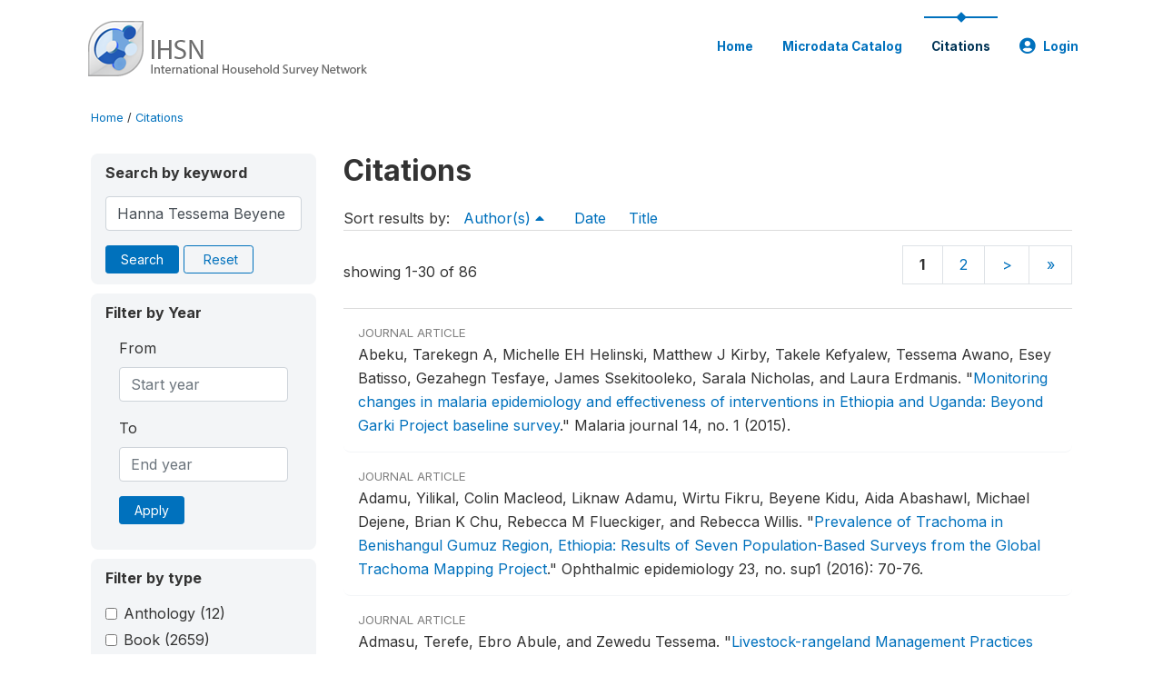

--- FILE ---
content_type: text/html; charset=UTF-8
request_url: https://catalog.ihsn.org/citations?sort_by=authors&sort_order=asc&keywords=Hanna%20Tessema%20Beyene&field=authors
body_size: 9650
content:
<!DOCTYPE html>
<html>

<head>
    <meta charset="utf-8">
<meta http-equiv="X-UA-Compatible" content="IE=edge">
<meta name="viewport" content="width=device-width, initial-scale=1">

<title>Citations</title>

    
    <link rel="stylesheet" href="https://cdnjs.cloudflare.com/ajax/libs/font-awesome/5.15.4/css/all.min.css" integrity="sha512-1ycn6IcaQQ40/MKBW2W4Rhis/DbILU74C1vSrLJxCq57o941Ym01SwNsOMqvEBFlcgUa6xLiPY/NS5R+E6ztJQ==" crossorigin="anonymous" referrerpolicy="no-referrer" />
    <link rel="stylesheet" href="https://stackpath.bootstrapcdn.com/bootstrap/4.1.3/css/bootstrap.min.css" integrity="sha384-MCw98/SFnGE8fJT3GXwEOngsV7Zt27NXFoaoApmYm81iuXoPkFOJwJ8ERdknLPMO" crossorigin="anonymous">
    

<link rel="stylesheet" href="https://catalog.ihsn.org/themes/nada52/css/style.css?v2023">
<link rel="stylesheet" href="https://catalog.ihsn.org/themes/nada52/css/custom.css?v2021">
<link rel="stylesheet" href="https://catalog.ihsn.org/themes/nada52/css/home.css?v03212019">
<link rel="stylesheet" href="https://catalog.ihsn.org/themes/nada52/css/variables.css?v07042021">
<link rel="stylesheet" href="https://catalog.ihsn.org/themes/nada52/css/facets.css?v062021">
<link rel="stylesheet" href="https://catalog.ihsn.org/themes/nada52/css/catalog-tab.css?v07052021">
<link rel="stylesheet" href="https://catalog.ihsn.org/themes/nada52/css/catalog-card.css?v10102021-1">
<link rel="stylesheet" href="https://catalog.ihsn.org/themes/nada52/css/filter-action-bar.css?v14052021-3">

    <script src="//code.jquery.com/jquery-3.2.1.min.js"></script>
    <script src="https://cdnjs.cloudflare.com/ajax/libs/popper.js/1.14.3/umd/popper.min.js" integrity="sha384-ZMP7rVo3mIykV+2+9J3UJ46jBk0WLaUAdn689aCwoqbBJiSnjAK/l8WvCWPIPm49" crossorigin="anonymous"></script>
    <script src="https://stackpath.bootstrapcdn.com/bootstrap/4.1.3/js/bootstrap.min.js" integrity="sha384-ChfqqxuZUCnJSK3+MXmPNIyE6ZbWh2IMqE241rYiqJxyMiZ6OW/JmZQ5stwEULTy" crossorigin="anonymous"></script>

<script type="text/javascript">
    var CI = {'base_url': 'https://catalog.ihsn.org/'};

    if (top.frames.length!=0) {
        top.location=self.document.location;
    }

    $(document).ready(function()  {
        /*global ajax error handler */
        $( document ).ajaxError(function(event, jqxhr, settings, exception) {
            if(jqxhr.status==401){
                window.location=CI.base_url+'/auth/login/?destination=catalog/';
            }
            else if (jqxhr.status>=500){
                alert(jqxhr.responseText);
            }
        });

    }); //end-document-ready

</script>



    <script src="https://catalog.ihsn.org/javascript/analytics-tracker.js"></script>
    <script>
        // Initialize analytics tracker with configuration
        if (typeof NADA !== 'undefined' && NADA.Analytics) {
            NADA.Analytics.init({
                baseUrl: 'https://catalog.ihsn.org/',
                enabled: true,
                builtinEnabled: true,
                gaEnabled: false,
                debug: false,
                sessionTimeoutMinutes: 5,
                dedupeWindowMinutes: 5            });
        }
    </script>

    
<script>
window.study_id='';
</script>

<script async src="https://www.googletagmanager.com/gtag/js?id=G-SE0FFGKB2K"></script>
<script>
  window.dataLayer = window.dataLayer || [];
  function gtag(){dataLayer.push(arguments);}
  gtag('js', new Date());

  gtag('config', 'G-SE0FFGKB2K', {'study_id':window.study_id});

  
  $(function() {
    $(document).ajaxSend(function(event, request, settings) {
        gtag('event', 'page_view', {
            page_path: settings.url
        })
    });

    //track file downloads
    $('.resources .download').on('click', function() {
        gtag('event', 'download', {
            'event_label': $(this).attr("title"),
            'event_category': $(this).attr("href"),
            'non_interaction': true
        });
    });

});
</script>
</head>

<body>

    <!-- site header -->
    <style>
.site-header .navbar-light .no-logo .navbar-brand--sitename {border:0px!important;margin-left:0px}
.site-header .navbar-light .no-logo .nada-site-title {font-size:18px;}
</style>
<header class="site-header">
    
        

    <div class="container">

        <div class="row">
            <div class="col-12">
                <nav class="navbar navbar-expand-md navbar-light rounded navbar-toggleable-md wb-navbar">

                                                            <div class="navbar-brand">
                        <div class="navbar-brand--logo">
                            <a href="https://catalog.ihsn.org/">
                            <img src="https://catalog.ihsn.org/themes/nada52/images/ihsn_logo.png" alt="IHSN Survey Catalog" >
                            </a>
                        </div>                        
                    </div>



                    
                    

                                                            

                    <button class="navbar-toggler navbar-toggler-right collapsed wb-navbar-button-toggler" type="button" data-toggle="collapse" data-target="#containerNavbar" aria-controls="containerNavbar" aria-expanded="false" aria-label="Toggle navigation">
                        <span class="navbar-toggler-icon"></span>
                    </button>

                    <!-- Start menus -->
                    <!-- Start menus -->
<div class="navbar-collapse collapse" id="containerNavbar" aria-expanded="false">
        <ul class="navbar-nav ml-auto">
                                            <li class="nav-item">
                <a   class="nav-link" href="https://catalog.ihsn.org/home">Home</a>
            </li>            
                                            <li class="nav-item">
                <a   class="nav-link" href="https://catalog.ihsn.org/catalog">Microdata  Catalog</a>
            </li>            
                                            <li class="nav-item">
                <a  class="nav-link active" class="nav-link" href="https://catalog.ihsn.org/citations">Citations</a>
            </li>            
        
        
<li class="nav-item dropdown">
                <a class="nav-link dropdown-toggle" href="" id="dropdownMenuLink" data-toggle="dropdown" aria-haspopup="true" aria-expanded="false">
                <i class="fas fa-user-circle fa-lg"></i>Login            </a>
            <div class="dropdown-menu dropdown-menu-right" aria-labelledby="dropdownMenuLink">
                <a class="dropdown-item" href="https://catalog.ihsn.org/auth/login">Login</a>
            </div>
                </li>
<!-- /row -->
    </ul>

</div>
<!-- Close Menus -->                    <!-- Close Menus -->

                </nav>
            </div>

        </div>
        <!-- /row -->

    </div>

</header>
    <!-- page body -->
    <div class="wp-page-body container default-wrapper page-citations citations">

        <div class="body-content-wrap theme-nada-2">

            <!--breadcrumbs -->
            <div class="container">
                                                    <ol class="breadcrumb wb-breadcrumb">
                        	    <div class="breadcrumbs" xmlns:v="http://rdf.data-vocabulary.org/#">
           <span typeof="v:Breadcrumb">
                		         <a href="https://catalog.ihsn.org//" rel="v:url" property="v:title">Home</a> /
                        
       </span>
                  <span typeof="v:Breadcrumb">
        	         	         <a class="active" href="https://catalog.ihsn.org//citations" rel="v:url" property="v:title">Citations</a>
                        
       </span>
               </div>
                    </ol>
                            </div>
            <!-- /breadcrumbs -->

            
<div class="container citations-container mt-3"> 
    <div class="row">
        <div class="col-sm-12">
                        
        </div>
    </div>
    <div class="row">
        <div class="col-md-3">
            <form name="search_form" id="search_form" method="get" autocomplete="off">        
        <input type="hidden" id="ps" name="ps" value="">
        <input type="hidden" id="page" name="page" value="1">
        <input type="hidden" id="repo" name="repo" value="">

    <div class="refine-list filter-container">

        <div class="sidebar-filter wb-ihsn-sidebar-filter filter-box keyword-search">
            <h6 class="togglable"> <i class="fa fa-search pr-2"></i>Search by keyword</h6>
            <div id="search-by-keyword" class="search-by-keyword sidebar-filter-entries">
                <div class="form-group study-search">
                    <input maxlength="100" type="text" id="keywords" name="keywords" value="Hanna Tessema Beyene" class="form-control" placeholder="keywords">
                    <input type="hidden" name="collection" value="central"/>
                </div>
                <button type="submit" id="btnsearch" name="search" value="Search" class="btn btn-primary btn-sm wb-btn btn-search">Search</button>
                <span><a href="https://catalog.ihsn.org/citations?collection=central" class="btn btn btn-outline-primary btn-sm wb-btn-outline" id="reset"><i class="fa fa-refresh"></i>Reset</a></span>
            </div>
        </div>

        <div id="filter-by-access" class="sidebar-filter wb-ihsn-sidebar-filter filter-by-year filter-box">
            <h6 class="togglable"> <i class="fa fa-search pr-2"></i>Filter by Year</h6>
            <div class="sidebar-filter-entries">        
                      
                <div class="form-inline-x">
                    <div class="form-group col">
                        <label for="year_from">From</label>
                        <input type="number" min="1600" max="3000" name="from" class="form-control" placeholder="Start year" value="">
                    </div>
                    <div class="form-group col">
                        <label for="year_to">To</label>
                        <input type="number" min="1600" max="3000"  name="to" class="form-control" placeholder="End year" value="">
                    </div>                    
                </div>
                <div class="form-group col">
                    <button class="btn btn-primary btn-sm">Apply</button>
                </div>    
            </div>
        </div>

                <div id="filter-by-access" class="sidebar-filter wb-ihsn-sidebar-filter filter-by-access filter-box filter-by-dtype">
        <h6 class="togglable"> <i class="fa fa-filter pr-2"></i> Filter by type</h6>
        <div class="sidebar-filter-entries filter-da items-container">
                                    <div class="form-check item inactive">
                <label class="form-check-label" for="ctype-anthology-editor" >
                    <input  class="form-check-input chk chk-ctype" type="checkbox" name="ctype[]" value="anthology-editor" id="ctype-anthology-editor">
                    Anthology <span>(12)</span>
                </label>
            </div>
                                    <div class="form-check item inactive">
                <label class="form-check-label" for="ctype-book" >
                    <input  class="form-check-input chk chk-ctype" type="checkbox" name="ctype[]" value="book" id="ctype-book">
                    Book <span>(2659)</span>
                </label>
            </div>
                                    <div class="form-check item inactive">
                <label class="form-check-label" for="ctype-book-section" >
                    <input  class="form-check-input chk chk-ctype" type="checkbox" name="ctype[]" value="book-section" id="ctype-book-section">
                    Book Section <span>(1580)</span>
                </label>
            </div>
                                    <div class="form-check item inactive">
                <label class="form-check-label" for="ctype-conference-paper" >
                    <input  class="form-check-input chk chk-ctype" type="checkbox" name="ctype[]" value="conference-paper" id="ctype-conference-paper">
                    Conference Paper <span>(2438)</span>
                </label>
            </div>
                                    <div class="form-check item inactive">
                <label class="form-check-label" for="ctype-corporate-author" >
                    <input  class="form-check-input chk chk-ctype" type="checkbox" name="ctype[]" value="corporate-author" id="ctype-corporate-author">
                    Corporate Author <span>(614)</span>
                </label>
            </div>
                                    <div class="form-check item inactive">
                <label class="form-check-label" for="ctype-journal" >
                    <input  class="form-check-input chk chk-ctype" type="checkbox" name="ctype[]" value="journal" id="ctype-journal">
                    Journal Article <span>(38436)</span>
                </label>
            </div>
                                    <div class="form-check item inactive">
                <label class="form-check-label" for="ctype-magazine" >
                    <input  class="form-check-input chk chk-ctype" type="checkbox" name="ctype[]" value="magazine" id="ctype-magazine">
                    Magazine <span>(5)</span>
                </label>
            </div>
                                    <div class="form-check item inactive">
                <label class="form-check-label" for="ctype-newspaper" >
                    <input  class="form-check-input chk chk-ctype" type="checkbox" name="ctype[]" value="newspaper" id="ctype-newspaper">
                    Newspaper <span>(4)</span>
                </label>
            </div>
                                    <div class="form-check item inactive">
                <label class="form-check-label" for="ctype-report" >
                    <input  class="form-check-input chk chk-ctype" type="checkbox" name="ctype[]" value="report" id="ctype-report">
                    Report <span>(4142)</span>
                </label>
            </div>
                                    <div class="form-check item inactive">
                <label class="form-check-label" for="ctype-thesis" >
                    <input  class="form-check-input chk chk-ctype" type="checkbox" name="ctype[]" value="thesis" id="ctype-thesis">
                    Thesis or Dissertation <span>(8601)</span>
                </label>
            </div>
                                    <div class="form-check item inactive">
                <label class="form-check-label" for="ctype-website" >
                    <input  class="form-check-input chk chk-ctype" type="checkbox" name="ctype[]" value="website" id="ctype-website">
                    Website <span>(6)</span>
                </label>
            </div>
                                    <div class="form-check item inactive">
                <label class="form-check-label" for="ctype-website-doc" >
                    <input  class="form-check-input chk chk-ctype" type="checkbox" name="ctype[]" value="website-doc" id="ctype-website-doc">
                    Website Document <span>(73)</span>
                </label>
            </div>
                                    <div class="form-check item inactive">
                <label class="form-check-label" for="ctype-working-paper" >
                    <input  class="form-check-input chk chk-ctype" type="checkbox" name="ctype[]" value="working-paper" id="ctype-working-paper">
                    Working Paper <span>(12316)</span>
                </label>
            </div>
                    </div>
        </div>
        
</div>
</form>


<script type="text/javascript">  
    $(function(){
        $('.form-check-input').on('change',function(){
        $('#search_form').submit();
        });
    });
</script>        </div>
        <div class="col">
            <div class="tab-content"><style>
    .badge-tiny{
        text-transform:uppercase;
        font-size:smaller;
        color:gray;
    }
    .citations-pager{        
        border:0px;
        margin-bottom:0px;
    }
    .citations-content{
        border-top:1px solid gainsboro;
        margin-top:10px;
    }
    .sort-results-by{
        border-bottom:1px solid gainsboro;
    }
</style>

<div class="tab-pane active" id="citations" role="tabpanel"  aria-expanded="true">
                    
        <h1>Citations 
                </h1>

    
        
    
    <form action="https://catalog.ihsn.org/citations" class="citations-listing" method="post" accept-charset="utf-8">
                            <input type="hidden" name="ncsrf" value="04cd46ade4810ba6a7ed48f07dd5f80c" />
        <div id="sort-results-by" class="sort-results-by nada-sort-links">
                Sort results by:
                <span><a class="selected" data-sort_by="authors" data-sort_order="desc" href="https://catalog.ihsn.org//citations?sort_by=authors&sort_order=desc&keywords=Hanna%20Tessema%20Beyene&field=authors">Author(s) <i class="fa fa-caret-up mr-2"></i></a></span>
                <span><a data-sort_by="pub_year" data-sort_order="asc" href="https://catalog.ihsn.org//citations?sort_by=pub_year&sort_order=asc&keywords=Hanna%20Tessema%20Beyene&field=authors">Date</a></span>
                <span><a data-sort_by="title" data-sort_order="asc" href="https://catalog.ihsn.org//citations?sort_by=title&sort_order=asc&keywords=Hanna%20Tessema%20Beyene&field=authors">Title</a></span>            
        </div>
        <div class="nada-pagination citations-pager">
            <div class="row mt-3 d-flex align-items-lg-center">

                <div class="col-12 col-md-6 col-lg-6 text-center text-md-left mb-2 mb-md-0">
                    <span>showing 1-30 of 86</span>
                </div>

                <div class="col-12 col-md-6 col-lg-6 d-flex justify-content-center justify-content-lg-end text-center">
                    <nav>
                        <ul class="pagination pagination-md page-nums"><a class="page-link"><strong>1</strong></a><a class="page-link" href="https://catalog.ihsn.org/citations/?keywords=Hanna%20Tessema%20Beyene&field=authors&sort_by=authors&sort_order=asc&offset=30">2</a><a class="page-link" href="https://catalog.ihsn.org/citations/?keywords=Hanna%20Tessema%20Beyene&field=authors&sort_by=authors&sort_order=asc&offset=30">&gt;</a><a class="page-link" href="https://catalog.ihsn.org/citations/?keywords=Hanna%20Tessema%20Beyene&field=authors&sort_by=authors&sort_order=asc&offset=60">&raquo;</a></ul>                    </nav>
                </div>
            </div>
        </div>

        <div class="citations-content">
                    <div class="citation-row nada-citation-row" data-url="https://catalog.ihsn.org/citations/45503?collection=central">
                <div class="row">
                    <!--<div class="col-1 page-num">1</div>-->
                    <div class="col-12 row-body">
                        <div class=" badge-tiny">Journal Article</div>
                        <!--<h5>Monitoring changes in malaria epidemiology and effectiveness of interventions in Ethiopia and Uganda: Beyond Garki Project baseline survey</h5>-->

                        Abeku, Tarekegn A, Michelle EH  Helinski, Matthew J Kirby, Takele  Kefyalew, Tessema  Awano, Esey  Batisso, Gezahegn  Tesfaye, James  Ssekitooleko, Sarala  Nicholas, and Laura  Erdmanis.  <span class="title">"<a href="https://catalog.ihsn.org/citations/45503">Monitoring changes in malaria epidemiology and effectiveness of interventions in Ethiopia and Uganda: Beyond Garki Project baseline survey</a>."</span> <span class="sub-title">Malaria journal 14, no. 1 (2015).</span>                        
                    </div>
                </div>
            </div>
                    <div class="citation-row nada-citation-row" data-url="https://catalog.ihsn.org/citations/84681?collection=central">
                <div class="row">
                    <!--<div class="col-1 page-num">2</div>-->
                    <div class="col-12 row-body">
                        <div class=" badge-tiny">Journal Article</div>
                        <!--<h5>Prevalence of Trachoma in Benishangul Gumuz Region, Ethiopia: Results of Seven Population-Based Surveys from the Global Trachoma Mapping Project</h5>-->

                        Adamu, Yilikal, Colin  Macleod, Liknaw  Adamu, Wirtu  Fikru, Beyene  Kidu, Aida  Abashawl, Michael  Dejene, Brian K Chu, Rebecca M Flueckiger, and Rebecca  Willis.  <span class="title">"<a href="https://catalog.ihsn.org/citations/84681">Prevalence of Trachoma in Benishangul Gumuz Region, Ethiopia: Results of Seven Population-Based Surveys from the Global Trachoma Mapping Project</a>."</span> <span class="sub-title">Ophthalmic epidemiology 23, no. sup1 (2016): 70-76.</span>                        
                    </div>
                </div>
            </div>
                    <div class="citation-row nada-citation-row" data-url="https://catalog.ihsn.org/citations/52778?collection=central">
                <div class="row">
                    <!--<div class="col-1 page-num">3</div>-->
                    <div class="col-12 row-body">
                        <div class=" badge-tiny">Journal Article</div>
                        <!--<h5>Livestock-rangeland Management Practices and Community Perceptions Towards Rangeland Degradation in South Omo zone of Southern Ethiopia</h5>-->

                        Admasu, Terefe, Ebro  Abule, and Zewedu  Tessema.  <span class="title">"<a href="https://catalog.ihsn.org/citations/52778">Livestock-rangeland Management Practices and Community Perceptions Towards Rangeland Degradation in South Omo zone of Southern Ethiopia</a>."</span> <span class="sub-title">Livestock Research for Rural Development 22, no. 1 (2010).</span>                        
                    </div>
                </div>
            </div>
                    <div class="citation-row nada-citation-row" data-url="https://catalog.ihsn.org/citations/5012?collection=central">
                <div class="row">
                    <!--<div class="col-1 page-num">4</div>-->
                    <div class="col-12 row-body">
                        <div class=" badge-tiny">Journal Article</div>
                        <!--<h5>Reliability, validity and utility of the Bayley scales of infent developement, second edition, in Bandung, Indonesia</h5>-->

                        Agoestina, Tina, Hanna  Widjaja, Mary  Cereto, Seni  Septiani, Ami  Juliati, Lee  Wu, and Jean H Humphrey.  <span class="title">"<a href="https://catalog.ihsn.org/citations/5012">Reliability, validity and utility of the Bayley scales of infent developement, second edition, in Bandung, Indonesia</a>."</span> <span class="sub-title">Jurnal Psikologi 18, no. 2 (2006): 47-62.</span>                        
                    </div>
                </div>
            </div>
                    <div class="citation-row nada-citation-row" data-url="https://catalog.ihsn.org/citations/27674?collection=central">
                <div class="row">
                    <!--<div class="col-1 page-num">5</div>-->
                    <div class="col-12 row-body">
                        <div class=" badge-tiny">Working Paper</div>
                        <!--<h5>Ordeal mechanisms in targeting: Theory and evidence from a field experiment in indonesia</h5>-->

                        Alatas, Vivi, Abhijit  Banerjee, Rema  Hanna, Benjamin A Olken, Ririn  Purnamasari, and Matthew  Wai-Poi.  <span class="title">"<a href="https://catalog.ihsn.org/citations/27674">Ordeal mechanisms in targeting: Theory and evidence from a field experiment in indonesia</a>."</span> <span class="sub-title">(2013)</span>                        
                    </div>
                </div>
            </div>
                    <div class="citation-row nada-citation-row" data-url="https://catalog.ihsn.org/citations/27507?collection=central">
                <div class="row">
                    <!--<div class="col-1 page-num">6</div>-->
                    <div class="col-12 row-body">
                        <div class=" badge-tiny">Working Paper</div>
                        <!--<h5>Targeting the poor: Evidence from a field experiment in Indonesia</h5>-->

                        Alatas, Vivi, Abhijit  Banerjee, Rema  Hanna, Benjamin A Olken, and Julia  Tobias.  <span class="title">"<a href="https://catalog.ihsn.org/citations/27507">Targeting the poor: Evidence from a field experiment in Indonesia</a>."</span> <span class="sub-title">(2010)</span>                        
                    </div>
                </div>
            </div>
                    <div class="citation-row nada-citation-row" data-url="https://catalog.ihsn.org/citations/54501?collection=central">
                <div class="row">
                    <!--<div class="col-1 page-num">7</div>-->
                    <div class="col-12 row-body">
                        <div class=" badge-tiny">Journal Article</div>
                        <!--<h5>Risk factors for chronic non-communicable diseases at Gilgel gibe field research center, southwest Ethiopia: population based study</h5>-->

                        Alemseged, Fessahaye, Abraham  Haileamlak, Ayalew  Tegegn, Fasil  Tessema, Kifle  Woldemichael, Makonnen  Asefa, Yoseph  Mamo, Solomon  Tamiru, and Gemeda  Abebe.  <span class="title">"<a href="https://catalog.ihsn.org/citations/54501">Risk factors for chronic non-communicable diseases at Gilgel gibe field research center, southwest Ethiopia: population based study</a>."</span> <span class="sub-title">Ethiopian journal of health sciences 22, no. 4 (2013): 19-28.</span>                        
                    </div>
                </div>
            </div>
                    <div class="citation-row nada-citation-row" data-url="https://catalog.ihsn.org/citations/24964?collection=central">
                <div class="row">
                    <!--<div class="col-1 page-num">8</div>-->
                    <div class="col-12 row-body">
                        <div class=" badge-tiny">Journal Article</div>
                        <!--<h5>Nutritional status and dietary intake of urban residents in Gondar, Northwest Ethiopia</h5>-->

                        Amare, Bemnet, Beyene  Moges, Feleke  Moges, Bereket  Fantahun, Mengesha  Admassu, Andargachew  Mulu, and Afework  Kassu.  <span class="title">"<a href="https://catalog.ihsn.org/citations/24964">Nutritional status and dietary intake of urban residents in Gondar, Northwest Ethiopia</a>."</span> <span class="sub-title">BMC Public Health 12, no. 1 (2012): 752.</span>                        
                    </div>
                </div>
            </div>
                    <div class="citation-row nada-citation-row" data-url="https://catalog.ihsn.org/citations/71127?collection=central">
                <div class="row">
                    <!--<div class="col-1 page-num">9</div>-->
                    <div class="col-12 row-body">
                        <div class=" badge-tiny">Journal Article</div>
                        <!--<h5>Sorghum production systems and constraints, and coping strategies under drought-prone agro-ecologies of Ethiopia</h5>-->

                        Amelework, Beyene A, Hussein A Shimelis, Mark D Laing, Dawit Getnet  Ayele, Pangirayi  Tongoona, and Fentahun  Mengistu.  <span class="title">"<a href="https://catalog.ihsn.org/citations/71127">Sorghum production systems and constraints, and coping strategies under drought-prone agro-ecologies of Ethiopia</a>."</span> <span class="sub-title">South African Journal of Plant and Soil 33, no. 3 (2016): 207-217.</span>                        
                    </div>
                </div>
            </div>
                    <div class="citation-row nada-citation-row" data-url="https://catalog.ihsn.org/citations/51811?collection=central">
                <div class="row">
                    <!--<div class="col-1 page-num">10</div>-->
                    <div class="col-12 row-body">
                        <div class=" badge-tiny">Journal Article</div>
                        <!--<h5>A Birth Cohort Study in South-West Ethiopia to Identify Factors Associated with Infant Mortality that are Amenable for Intervention</h5>-->

                        Asefa, Makonnen, Robert  Drewett, and Fasil  Tessema.  <span class="title">"<a href="https://catalog.ihsn.org/citations/51811">A Birth Cohort Study in South-West Ethiopia to Identify Factors Associated with Infant Mortality that are Amenable for Intervention</a>."</span> <span class="sub-title">Ethiopian Journal of Health Development 14, no. 2 (2000): 161-168.</span>                        
                    </div>
                </div>
            </div>
                    <div class="citation-row nada-citation-row" data-url="https://catalog.ihsn.org/citations/38672?collection=central">
                <div class="row">
                    <!--<div class="col-1 page-num">11</div>-->
                    <div class="col-12 row-body">
                        <div class=" badge-tiny">Journal Article</div>
                        <!--<h5>Barriers to providing quality emergency obstetric care in Addis Ababa, Ethiopia: Healthcare providers’ perspectives on training, referrals and supervision, a mixed methods study</h5>-->

                        Austin, Anne, Hanna  Gulema, Maria  Belizan, Daniela S Colaci, Tamil  Kendall, Mahlet  Tebeka, Mengistu  Hailemariam, Delayehu  Bekele, Lia  Tadesse, and Yemane  Berhane.  <span class="title">"<a href="https://catalog.ihsn.org/citations/38672">Barriers to providing quality emergency obstetric care in Addis Ababa, Ethiopia: Healthcare providers’ perspectives on training, referrals and supervision, a mixed methods study</a>."</span> <span class="sub-title">BMC pregnancy and childbirth 15, no. 1 (2015): 74.</span>                        
                    </div>
                </div>
            </div>
                    <div class="citation-row nada-citation-row" data-url="https://catalog.ihsn.org/citations/53136?collection=central">
                <div class="row">
                    <!--<div class="col-1 page-num">12</div>-->
                    <div class="col-12 row-body">
                        <div class=" badge-tiny">Journal Article</div>
                        <!--<h5>The Influence of Potassium Fertilizer on the Production of Potato (Solanum tuberosu l.) at Kembata in Southern Ethiopia</h5>-->

                        Ayalew, Abay, and Sheleme  Beyene.  <span class="title">"<a href="https://catalog.ihsn.org/citations/53136">The Influence of Potassium Fertilizer on the Production of Potato (Solanum tuberosu l.) at Kembata in Southern Ethiopia</a>."</span> <span class="sub-title">Journal of Biology, Agriculture and Healthcare 1, no. 1 (2011): 1-13.</span>                        
                    </div>
                </div>
            </div>
                    <div class="citation-row nada-citation-row" data-url="https://catalog.ihsn.org/citations/86755?collection=central">
                <div class="row">
                    <!--<div class="col-1 page-num">13</div>-->
                    <div class="col-12 row-body">
                        <div class=" badge-tiny">Journal Article</div>
                        <!--<h5>Linkages between health and agriculture sectors in Ethiopia: a formative research study exploring barriers, facilitators and opportunities for local level coordination to deliver nutritional programmes and services</h5>-->

                        Ayana, Girmay, Tesfaye  Hailu, Desalegn  Kuche, Andinet  Abera, Solomon  Eshetu, Alemnesh  Petros, Aweke  Kebede, Masresha  Tessema, Cami M Allen, and Mihretab M Salasibew.  <span class="title">"<a href="https://catalog.ihsn.org/citations/86755">Linkages between health and agriculture sectors in Ethiopia: a formative research study exploring barriers, facilitators and opportunities for local level coordination to deliver nutritional programmes and services</a>."</span> <span class="sub-title">BMC Nutrition 3, no. 1 (2017).</span>                        
                    </div>
                </div>
            </div>
                    <div class="citation-row nada-citation-row" data-url="https://catalog.ihsn.org/citations/70852?collection=central">
                <div class="row">
                    <!--<div class="col-1 page-num">14</div>-->
                    <div class="col-12 row-body">
                        <div class=" badge-tiny">Journal Article</div>
                        <!--<h5>Health Care Seeking Behavior in Southwest Ethiopia</h5>-->

                        Begashaw, Bayu, Fasil  Tessema, and Hailay Abrha  Gesesew.  <span class="title">"<a href="https://catalog.ihsn.org/citations/70852">Health Care Seeking Behavior in Southwest Ethiopia</a>."</span> <span class="sub-title">PloS one 11, no. 9 (2016).</span>                        
                    </div>
                </div>
            </div>
                    <div class="citation-row nada-citation-row" data-url="https://catalog.ihsn.org/citations/24656?collection=central">
                <div class="row">
                    <!--<div class="col-1 page-num">15</div>-->
                    <div class="col-12 row-body">
                        <div class=" badge-tiny">Journal Article</div>
                        <!--<h5>Exclusive Breastfeeding Knowledge of HIV Positive mothers and Associated Factors in Selected Health Institution of West Oromia, Ethiopia</h5>-->

                        Bekere, Abebe, Wondu  Garoma, and Fekadu  Beyene.  <span class="title">"<a href="https://catalog.ihsn.org/citations/24656">Exclusive Breastfeeding Knowledge of HIV Positive mothers and Associated Factors in Selected Health Institution of West Oromia, Ethiopia</a>."</span> <span class="sub-title">Universal Journal of Food and Nutrition Science 2, no. 3 (2014): 37-44.</span>                        
                    </div>
                </div>
            </div>
                    <div class="citation-row nada-citation-row" data-url="https://catalog.ihsn.org/citations/52730?collection=central">
                <div class="row">
                    <!--<div class="col-1 page-num">16</div>-->
                    <div class="col-12 row-body">
                        <div class=" badge-tiny">Journal Article</div>
                        <!--<h5>Coping with Drought among Pastoral and Agro-pastoral Communities in eastern Ethiopia</h5>-->

                        Belay, Kassa, Fekadu  Beyene, and Winfried  Manig.  <span class="title">"<a href="https://catalog.ihsn.org/citations/52730">Coping with Drought among Pastoral and Agro-pastoral Communities in eastern Ethiopia</a>."</span> <span class="sub-title">Journal of Rural Development 28, no. 2 (2005): 185-210.</span>                        
                    </div>
                </div>
            </div>
                    <div class="citation-row nada-citation-row" data-url="https://catalog.ihsn.org/citations/52315?collection=central">
                <div class="row">
                    <!--<div class="col-1 page-num">17</div>-->
                    <div class="col-12 row-body">
                        <div class=" badge-tiny">Journal Article</div>
                        <!--<h5>Description of Meningitis Epidemic in Haikoch na Butajira District</h5>-->

                        Betemariam, Belay, Fekadu  Beyene, John  Mangwiro, Lulu  Aberra, Nebreed  Fisseha, and Derege  Kebede.  <span class="title">"<a href="https://catalog.ihsn.org/citations/52315">Description of Meningitis Epidemic in Haikoch na Butajira District</a>."</span> <span class="sub-title">Ethiopian Journal of health Development 5, no. 1 (1991): 11-14.</span>                        
                    </div>
                </div>
            </div>
                    <div class="citation-row nada-citation-row" data-url="https://catalog.ihsn.org/citations/55156?collection=central">
                <div class="row">
                    <!--<div class="col-1 page-num">18</div>-->
                    <div class="col-12 row-body">
                        <div class=" badge-tiny">Journal Article</div>
                        <!--<h5>Comparative study of diatoms and macroinvertebrates as indicators of severe water pollution: case study of the Kebena and Akaki rivers in Addis Ababa, Ethiopia</h5>-->

                        Beyene, Abebe, Taffere  Addis, Demeke  Kifle, Worku  Legesse, Helmut  Kloos, and Ludwig  Triest.  <span class="title">"<a href="https://catalog.ihsn.org/citations/55156">Comparative study of diatoms and macroinvertebrates as indicators of severe water pollution: case study of the Kebena and Akaki rivers in Addis Ababa, Ethiopia</a>."</span> <span class="sub-title">Ecological Indicators 9, no. 2 (2009): 381-392.</span>                        
                    </div>
                </div>
            </div>
                    <div class="citation-row nada-citation-row" data-url="https://catalog.ihsn.org/citations/52059?collection=central">
                <div class="row">
                    <!--<div class="col-1 page-num">19</div>-->
                    <div class="col-12 row-body">
                        <div class=" badge-tiny">Journal Article</div>
                        <!--<h5>Predictors of Nutritional Status of Children Visiting Health Facilities in Jimma Zone, South West Ethiopia</h5>-->

                        Beyene, Teklebrhan Tema.  <span class="title">"<a href="https://catalog.ihsn.org/citations/52059">Predictors of Nutritional Status of Children Visiting Health Facilities in Jimma Zone, South West Ethiopia</a>."</span> <span class="sub-title">International Journal of Advanced Nursing Science and Practice 1, no. 1 (2012).</span>                        
                    </div>
                </div>
            </div>
                    <div class="citation-row nada-citation-row" data-url="https://catalog.ihsn.org/citations/70641?collection=central">
                <div class="row">
                    <!--<div class="col-1 page-num">20</div>-->
                    <div class="col-12 row-body">
                        <div class=" badge-tiny">Journal Article</div>
                        <!--<h5>Genetic diversity among traditional Ethiopian highland maize accessions assessed by simple sequence repeat (SSR) markers</h5>-->

                        Beyene, Yoseph, Anna-Maria  Botha, and Alexander A Myburg.  <span class="title">"<a href="https://catalog.ihsn.org/citations/70641">Genetic diversity among traditional Ethiopian highland maize accessions assessed by simple sequence repeat (SSR) markers</a>."</span> <span class="sub-title">Genetic resources and crop evolution 53, no. 8 (2006): 1579-1588.</span>                        
                    </div>
                </div>
            </div>
                    <div class="citation-row nada-citation-row" data-url="https://catalog.ihsn.org/citations/70723?collection=central">
                <div class="row">
                    <!--<div class="col-1 page-num">21</div>-->
                    <div class="col-12 row-body">
                        <div class=" badge-tiny">Journal Article</div>
                        <!--<h5>Public Investment In Irrigation And Training, Growth And Poverty Reduction In Ethiopia</h5>-->

                        Beyene, Lulit M, and Ermias  Engida.  <span class="title">"<a href="https://catalog.ihsn.org/citations/70723">Public Investment In Irrigation And Training, Growth And Poverty Reduction In Ethiopia</a>."</span> <span class="sub-title">International Journal of Microsimulation 9, no. 1 (2016): 86-108.</span>                        
                    </div>
                </div>
            </div>
                    <div class="citation-row nada-citation-row" data-url="https://catalog.ihsn.org/citations/52713?collection=central">
                <div class="row">
                    <!--<div class="col-1 page-num">22</div>-->
                    <div class="col-12 row-body">
                        <div class=" badge-tiny">Journal Article</div>
                        <!--<h5>Effects of antenatal care and institutional delivery on exclusive breastfeeding practice in northwest Ethiopia: a nested case-control study</h5>-->

                        Biks, Gashaw Andargie, Amare  Tariku, and Gizachew Assefa  Tessema.  <span class="title">"<a href="https://catalog.ihsn.org/citations/52713">Effects of antenatal care and institutional delivery on exclusive breastfeeding practice in northwest Ethiopia: a nested case-control study</a>."</span> <span class="sub-title">International breastfeeding journal 10, no. 1 (2015).</span>                        
                    </div>
                </div>
            </div>
                    <div class="citation-row nada-citation-row" data-url="https://catalog.ihsn.org/citations/85086?collection=central">
                <div class="row">
                    <!--<div class="col-1 page-num">23</div>-->
                    <div class="col-12 row-body">
                        <div class=" badge-tiny">Journal Article</div>
                        <!--<h5>Standardizing and scaling up quality adolescent friendly health services in Tanzania</h5>-->

                        Chandra-Mouli, Venkatraman, Elizabeth  Mapella, Theopista  John, Susannah  Gibbs, Christina  Hanna, Nagbandja  Kampatibe, and Paul  Bloem.  <span class="title">"<a href="https://catalog.ihsn.org/citations/85086">Standardizing and scaling up quality adolescent friendly health services in Tanzania</a>."</span> <span class="sub-title">BMC public health 13, no. 1 (2013).</span>                        
                    </div>
                </div>
            </div>
                    <div class="citation-row nada-citation-row" data-url="https://catalog.ihsn.org/citations/75108?collection=central">
                <div class="row">
                    <!--<div class="col-1 page-num">24</div>-->
                    <div class="col-12 row-body">
                        <div class=" badge-tiny">Working Paper</div>
                        <!--<h5>The Impact of Abortion Legalization on Fertility and Maternal Mortality: New Evidence from Mexico</h5>-->

                        Clarke, Damian, and Hanna   Mühlrad.  <span class="title">"<a href="https://catalog.ihsn.org/citations/75108">The Impact of Abortion Legalization on Fertility and Maternal Mortality: New Evidence from Mexico</a>."</span> <span class="sub-title">CINCH , no. 2016/02 (2016).</span>                        
                    </div>
                </div>
            </div>
                    <div class="citation-row nada-citation-row" data-url="https://catalog.ihsn.org/citations/25260?collection=central">
                <div class="row">
                    <!--<div class="col-1 page-num">25</div>-->
                    <div class="col-12 row-body">
                        <div class=" badge-tiny">Journal Article</div>
                        <!--<h5>Recent dynamics of returns to education in transition countries</h5>-->

                        Coupé, Tom, and Hanna  Vakhitova.  <span class="title">"<a href="https://catalog.ihsn.org/citations/25260">Recent dynamics of returns to education in transition countries</a>."</span> <span class="sub-title">Kyiv School of Economics Discussion Paper , no. 39 (2011).</span>                        
                    </div>
                </div>
            </div>
                    <div class="citation-row nada-citation-row" data-url="https://catalog.ihsn.org/citations/61322?collection=central">
                <div class="row">
                    <!--<div class="col-1 page-num">26</div>-->
                    <div class="col-12 row-body">
                        <div class=" badge-tiny">Thesis or Dissertation</div>
                        <!--<h5>Information Resources and Services Provision for Socio-Economic and Political Empowerment of Rural People in Northern States of Nigeria</h5>-->

                        Daudu, Hanna Mamman.  <span class="title">"<a href="https://catalog.ihsn.org/citations/61322">Information Resources and Services Provision for Socio-Economic and Political Empowerment of Rural People in Northern States of Nigeria</a>."</span> Doctor of Philosophy, Ahmadu Bello University, Zaria, Nigeria, 2010.                        
                    </div>
                </div>
            </div>
                    <div class="citation-row nada-citation-row" data-url="https://catalog.ihsn.org/citations/52763?collection=central">
                <div class="row">
                    <!--<div class="col-1 page-num">27</div>-->
                    <div class="col-12 row-body">
                        <div class=" badge-tiny">Journal Article</div>
                        <!--<h5>Magnitude and Correlates of Intimate Partner Violence against Women and Its Outcome in Southwest Ethiopia</h5>-->

                        Deribe, Kebede, Biruk K Beyene, Anbessu  Tolla, Peter  Memiah, Sibhatu  Biadgilign, and Alemayehu  Amberbir.  <span class="title">"<a href="https://catalog.ihsn.org/citations/52763">Magnitude and Correlates of Intimate Partner Violence against Women and Its Outcome in Southwest Ethiopia</a>."</span> <span class="sub-title">PloS one 7, no. 4 (2012).</span>                        
                    </div>
                </div>
            </div>
                    <div class="citation-row nada-citation-row" data-url="https://catalog.ihsn.org/citations/71664?collection=central">
                <div class="row">
                    <!--<div class="col-1 page-num">28</div>-->
                    <div class="col-12 row-body">
                        <div class=" badge-tiny">Working Paper</div>
                        <!--<h5>Estimation of rates of return (ror) on social protection investments in Lesotho</h5>-->

                        Dietrich, Stephan, Franziska  Gassmann, Hanna  Roth, and Nyasha  Tirivayi.  <span class="title">"<a href="https://catalog.ihsn.org/citations/71664">Estimation of rates of return (ror) on social protection investments in Lesotho</a>."</span> <span class="sub-title">(2016)</span>                        
                    </div>
                </div>
            </div>
                    <div class="citation-row nada-citation-row" data-url="https://catalog.ihsn.org/citations/52066?collection=central">
                <div class="row">
                    <!--<div class="col-1 page-num">29</div>-->
                    <div class="col-12 row-body">
                        <div class=" badge-tiny">Working Paper</div>
                        <!--<h5>Population and Major Livelihoods in Silte and Dalocha Woredas of Silte Zone</h5>-->

                        Dolicho, Beyene.  <span class="title">"<a href="https://catalog.ihsn.org/citations/52066">Population and Major Livelihoods in Silte and Dalocha Woredas of Silte Zone</a>."</span> <span class="sub-title">Working Papers on Population and Land Use Change in Central Ethiopia , no. 11 (2007).</span>                        
                    </div>
                </div>
            </div>
                    <div class="citation-row nada-citation-row" data-url="https://catalog.ihsn.org/citations/30029?collection=central">
                <div class="row">
                    <!--<div class="col-1 page-num">30</div>-->
                    <div class="col-12 row-body">
                        <div class=" badge-tiny">Working Paper</div>
                        <!--<h5>Subjective aspects of economic poverty. Ordered response model approach</h5>-->

                        Dudek, Hanna.  <span class="title">"<a href="https://catalog.ihsn.org/citations/30029">Subjective aspects of economic poverty. Ordered response model approach</a>."</span> <span class="sub-title">(2008)</span>                        
                    </div>
                </div>
            </div>
                </div>

        <div class="nada-pagination citations-pager">
            <div class="row mt-3 d-flex align-items-lg-center">

                <div class="col-12 col-md-3 col-lg-4 text-center text-md-left mb-2 mb-md-0">
                    showing 1-30 of 86                </div>

                <div class="col-12 col-md-9 col-lg-8 d-flex justify-content-center justify-content-lg-end text-center">
                    <nav aria-label="Page navigation">
                        <ul class="pagination pagination-md page-nums"><a class="page-link"><strong>1</strong></a><a class="page-link" href="https://catalog.ihsn.org/citations/?keywords=Hanna%20Tessema%20Beyene&field=authors&sort_by=authors&sort_order=asc&offset=30">2</a><a class="page-link" href="https://catalog.ihsn.org/citations/?keywords=Hanna%20Tessema%20Beyene&field=authors&sort_by=authors&sort_order=asc&offset=30">&gt;</a><a class="page-link" href="https://catalog.ihsn.org/citations/?keywords=Hanna%20Tessema%20Beyene&field=authors&sort_by=authors&sort_order=asc&offset=60">&raquo;</a></ul>                    </nav>
                </div>
            </div>

        </div>

            </form></div>

</div>
        </div>

    </div>
</div>    
        </div>
    </div>

    <!-- page footer -->
    <footer>
    <!-- footer top section -->
        <!-- End footer top section -->

    <!-- footer bottom section -->
    <div class="full-row-footer-black-components">
        <div class="container">
            <div class="footer">
                <div class="row">

                    <!-- / footer logo -->
                    <div class="col-12 col-md-6">

                        <div class="text-center text-lg-left mt-2">
                        
                                                <a href="https://catalog.ihsn.org/" style="color:white;padding-top:20px;" >
                            IHSN Survey Catalog                        </a>                        
                                                </div>

                    </div>
                    <!-- / footer logo -->

                    <!-- Copyrights-->
                    <div class="col-12 col-md-6 footer-bottom-right">
                        <div class="">
                            <div class="footer-copy-right">

                                <p class="text-center text-lg-right">

                                    <small>
                                        ©
                                        <script language="JavaScript">
                                            var time = new Date();
                                            var year = time.getYear();
                                            if (year < 2000)
                                                year = year + 1900 + ", ";
                                            document.write(year); // End -->
                                        </script> IHSN Survey Catalog, All Rights Reserved.
                                    </small>

                                </p>

                            </div>

                        </div>
                    </div>
                    <!-- / Copyrights  -->

                </div>
            </div>
        </div>
    </div>
</footer></body>

</html>